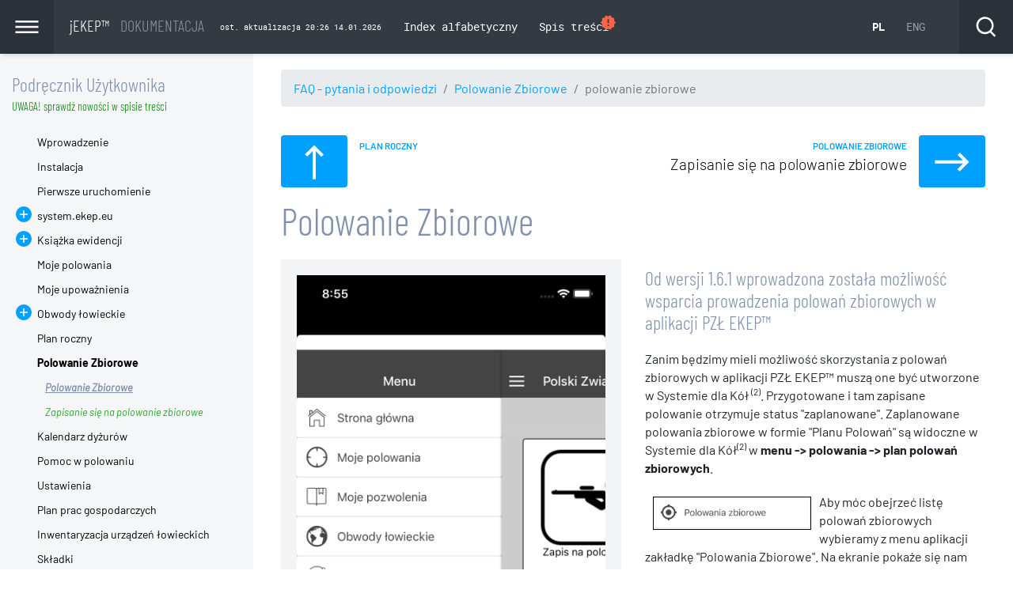

--- FILE ---
content_type: text/html;charset=UTF-8
request_url: https://ekep.eu/palio/html.run?_Instance=ekep&_PageID=178&_sideBarHider=show&_C=C_MANUAL.C_COLLECTIVE_HUNTING&_rC=C_MANUAL&_rRC=C_MANUAL.C_FAQ&_rRRC=&_Lang=pl&_RowID=36&_CheckSum=-190255600
body_size: 10542
content:
<!DOCTYPE html>
<html>










































<style>
.sv_font { font-family:tahoma; font-size:8pt; }
.sv_head { font-family:tahoma; font-size:8pt; font-weight:bold; text-align:right; }
.sv_info { font-family:tahoma; font-size:8pt; font-weight:bold; color:#0000CC; }
.sv_error { font-family:tahoma; font-size:8pt; font-weight:bold; color:#CC0000; }
.sv_bar { background-color:#cc0000; border:1px solid black; }
#stats_type { font-family:tahoma; font-size:8pt; width:450px; }
#stats_year_from { font-family:tahoma; font-size:8pt; width:150px; }
#stats_month_from { font-family:tahoma; font-size:8pt; width:150px; }
#stats_day_from { font-family:tahoma; font-size:8pt; width:150px; }
#stats_year_to { font-family:tahoma; font-size:8pt; width:150px; }
#stats_month_to { font-family:tahoma; font-size:8pt; width:150px; }
#stats_day_to { font-family:tahoma; font-size:8pt; width:150px; }
#set_today { font-family:tahoma; font-size:8pt; width:50px; }
#set_yesterday { font-family:tahoma; font-size:8pt; width:70px; }
#set_current_month { font-family:tahoma; font-size:8pt; width:120px; }
#set_last_month { font-family:tahoma; font-size:8pt; width:110px; }
#set_current_year { font-family:tahoma; font-size:8pt; width:100px; }
#show_statistics { font-family:tahoma; font-size:8pt; width:450px; }
</style>















































































































































































































<head>
<meta charset="utf-8">
<meta name="viewport" content="width=device-width, initial-scale=1.0">
<meta http-equiv="X-UA-Compatible" content="IE=edge">
<title>jPALIO© 1998-2026 TORN™ designed - Agile technology for the next programmer's generations</title>
<!-- All Favicons -->
<link rel="apple-touch-icon-precomposed" sizes="57x57" href="/palio/html.media?_Instance=ekep&amp;_Option=Palio&amp;_ID=451&amp;_lu=1524607200000&amp;_CheckSum=1458436919" />
<link rel="apple-touch-icon-precomposed" sizes="114x114" href="/palio/html.media?_Instance=ekep&amp;_Option=Palio&amp;_ID=455&amp;_lu=1524607200000&amp;_CheckSum=-1433330629" />
<link rel="apple-touch-icon-precomposed" sizes="72x72" href="/palio/html.media?_Instance=ekep&amp;_Option=Palio&amp;_ID=450&amp;_lu=1524607200000&amp;_CheckSum=1107636982" />
<link rel="apple-touch-icon-precomposed" sizes="144x144" href="/palio/html.media?_Instance=ekep&amp;_Option=Palio&amp;_ID=453&amp;_lu=1524607200000&amp;_CheckSum=-2134930503" />
<link rel="apple-touch-icon-precomposed" sizes="120x120" href="/palio/html.media?_Instance=ekep&amp;_Option=Palio&amp;_ID=454&amp;_lu=1524607200000&amp;_CheckSum=-1784130566" />
<link rel="apple-touch-icon-precomposed" sizes="152x152" href="/palio/html.media?_Instance=ekep&amp;_Option=Palio&amp;_ID=452&amp;_lu=1524607200000&amp;_CheckSum=1809236856" />
<link rel="icon" type="image/png" href="/palio/html.media?_Instance=ekep&amp;_Option=Palio&amp;_ID=505&amp;_lu=1731884400000&amp;_CheckSum=851181688" sizes="32x32" />
<link rel="icon" type="image/png" href="/palio/html.media?_Instance=ekep&amp;_Option=Palio&amp;_ID=505&amp;_lu=1731884400000&amp;_CheckSum=851181688" sizes="16x16" />
<meta name="application-name" content="jPALIO© 1998-2026 TORN™ "/>
<meta name="msapplication-TileColor" content="#FFFFFF" />
<meta name="msapplication-TileImage" content="/palio/html.media?_Instance=ekep&amp;_Option=Palio&amp;_ID=446&amp;_lu=1524607200000&amp;_CheckSum=927573149" />
<meta name="application-name" content="PZŁ Exchange"/>
<meta name="twitter:card" content="summary">
<meta name="twitter:title" content="dziczyzna - sprzedaź bezpośrednia mięsa">
<meta name="twitter:description" content="dziczyzna - sprzedaź bezpośrednia mięso bezpośrednio od myśliwych">
<meta name="twitter:image:src" content="https://ekep.eu/palio/html.wmedia?_Instance=ekep&_Connector=data&_ID=536&_CheckSum=1953898397">
<meta property="og:title" content="dziczyzna - sprzedaź bezpośrednia mięsa">
<meta property="og:description" content="dziczyzna - sprzedaź bezpośrednia mięso bezpośrednio od myśliwych">
<meta property="og:type" content="article">
<meta property="og:image" content="https://ekep.eu/palio/html.wmedia?_Instance=ekep&_Connector=data&_ID=536&_CheckSum=1953898397">
<meta name="article:section" content="dziczyzna - sprzedaź bezpośrednia">
<meta name="article:published_time" content="29.11.2021">
<meta name="article:author" content="PZŁ">
<meta name="article:tag" content="dziczyzna - sprzedaź bezpośrednia mięsa">
<meta name="title" content="dziczyzna - sprzedaź bezpośrednia mięsa">
<meta name="description" content="dziczyzna - sprzedaź bezpośrednia mięso bezpośrednio od myśliwych">
<!-- Bootstrap CSS -->
<link rel="stylesheet" href="/palio/html.run?_Instance=ekep&amp;_PageID=199&amp;_CheckSum=-331756535">
<!-- Bootstrap CSS CUSTOM -->
<link rel="stylesheet" href="/palio/html.run?_Instance=ekep&amp;_PageID=198&amp;_CheckSum=1475697928">
<!-- Our Custom CSS -->

<!-- Custom fonts -->
<link rel="stylesheet" href="/palio/html.run?_Instance=ekep&amp;_PageID=196&amp;_CheckSum=795639558">
<!-- Scrollbar Custom CSS -->
<link rel="stylesheet" href="/palio/html.run?_Instance=ekep&amp;_PageID=195&amp;_CheckSum=-1691873275">
<!-- Sort Tables CSS -->
<link rel="stylesheet" href="/palio/html.run?_Instance=ekep&amp;_PageID=189&amp;_CheckSum=-135243030">

<!-- Our Custom CSS MANUAL-->
<!-- Custom colors MANUAL -->
<link rel="stylesheet" href="/palio/html.run?_Instance=ekep&amp;_PageID=177&amp;_CheckSum=-618787895">
<link rel="stylesheet" href="/palio/html.run?_Instance=ekep&amp;_PageID=180&amp;_CheckSum=-1048022047">
<link rel="stylesheet" href="/palio/html.run?_Instance=ekep&amp;_PageID=181&amp;_CheckSum=1439490786">
<link rel="stylesheet" href="/palio/html.run?_Instance=ekep&amp;_PageID=176&amp;_CheckSum=1188666568">
<link rel="stylesheet" href="/palio/html.run?_Instance=ekep&amp;_PageID=179&amp;_CheckSum=61270475">
<!-- Scrollbar Custom MANUAL CSS -->
</head>
<body>
<!-- NAVBAR --------------------------------------------- -->











<nav class="navbar navbar-expand-md navbar-bg">
<button type="button" id="sidebarCollapse" class="navbar-btn">
<img src="/palio/html.media?_Instance=ekep&amp;_Option=Palio&amp;_ID=431&amp;_lu=1524607200000&amp;_CheckSum=1183677305" alt="" />
</button>
<a class="navbar-brand-manual" href="http://ekep.eu">jEKEP™ <span>dokumentacja</span></a><div class="actualisationDate">ost. aktualizacja 20:26 14.01.2026</div>
<button class="navbar-toggler" type="button" data-toggle="collapse" data-target="#navbarCollapse" aria-controls="navbarCollapse" aria-expanded="false" aria-label="Toggle navigation">
<span class="navbar-toggler-icon"><img src="/palio/html.media?_Instance=ekep&amp;_Option=Palio&amp;_ID=430&amp;_lu=1524607200000&amp;_CheckSum=832877368" alt="" /></span>
</button>
<div class="collapse navbar-collapse navbar-bg" id="navbarCollapse">
<ul class="navbar-nav mr-auto">







<li  class="nav-item" >
<a class="nav-link" style="display:flex;" href="/palio/html.run?_Instance=ekep&amp;_PageID=178&amp;_sideBarHider=show&amp;_C=C_MANUAL.C_INDEX&amp;_rC=C_MANUAL.C_COLLECTIVE_HUNTING&amp;_rRC=C_MANUAL&amp;_Lang=pl&amp;_CheckSum=1137559343">Index alfabetyczny

</a>
</li>

















<li  class="nav-item" >
<a class="nav-link" style="display:flex;" href="/palio/html.run?_Instance=ekep&amp;_PageID=178&amp;_sideBarHider=show&amp;_C=C_MANUAL.C_TOC&amp;_rC=C_MANUAL.C_COLLECTIVE_HUNTING&amp;_rRC=C_MANUAL&amp;_Lang=pl&amp;_CheckSum=910165817">Spis treści

<span class="material-icons" style="color:tomato;font-size:1.5em;margin-left: -0.5em;margin-top: -0.3em;">new_releases</span>

</a>
</li>


</ul>
<ul class="navbar-nav language">
<li class="nav-item  active">
<a class="nav-link" href="/palio/html.run?_Instance=ekep&amp;_PageID=178&amp;_sideBarHider=show&amp;_NewLang=pl&amp;_C=C_MANUAL.C_COLLECTIVE_HUNTING&amp;_rC=C_MANUAL&amp;_rRC=C_MANUAL.C_FAQ&amp;_RowID=36&amp;_A=&amp;_CheckSum=-1335257732">PL</a>
</li>
<li class="nav-item ">
<a class="nav-link" href="/palio/html.run?_Instance=ekep&amp;_PageID=178&amp;_sideBarHider=show&amp;_NewLang=en&amp;_C=C_MANUAL.C_COLLECTIVE_HUNTING&amp;_rC=C_MANUAL&amp;_rRC=C_MANUAL.C_FAQ&amp;_RowID=36&amp;_A=&amp;_CheckSum=-1388831575">ENG</a>
</li>

</ul>
<ul class="navbar-nav navbar-right" style="margin-right:0;">
<li class="nav-item">
<button type="button" data-toggle="modal" data-target="#flipFlop" class="navbar-btn-search">
<img src="/palio/html.media?_Instance=ekep&amp;_Option=Palio&amp;_ID=429&amp;_lu=1524607200000&amp;_CheckSum=1705213346" alt="" />
</button>
</li>
</ul>
</div>
</nav>
<!-- END NAVBAR ----------------------------------------- -->
<!-- SEARCH -->

<div class="modal fade" id="flipFlop" tabindex="-1" role="dialog" aria-labelledby="modalLabel" aria-hidden="true">
<div class="modal-dialog" role="document" style="max-width:100%;">
<div class="modal-content-search">
<button type="button" class="btn btn-primary btn-modal-close" data-dismiss="modal"><img src="/palio/html.media?_Instance=ekep&amp;_Option=Palio&amp;_ID=432&amp;_lu=1524607200000&amp;_CheckSum=1534477242" alt="" width="60px"/></button>
<div class="container">
<div class="row">
<div class="col-lg-12">
<form class="form-search" action="/palio/html.run?_Instance=ekep&amp;_PageID=178&amp;_rRC=C_MANUAL.C_FAQ&amp;_C=C_MANUAL.C_COLLECTIVE_HUNTING&amp;_rC=C_MANUAL&amp;_Lang=pl&amp;_CheckSum=949587153" method="post">
<input class="form-control-search" type="search" placeholder="Wyszukaj...." aria-label="Wyszukaj..." name="searchString">
<button class="btn btn-secondary btn-block-search" type="submit">
<img src="/palio/html.media?_Instance=ekep&amp;_Option=Palio&amp;_ID=429&amp;_lu=1524607200000&amp;_CheckSum=1705213346" alt="" width="80px"/>
</button>
</form>
</div>
</div>
</div>
</div>
</div>
</div>
<!-- END SEARCH -->
<!-- WRAPPER -------------------------------------------- -->


























































































































































































<div id="wrapper-manual">
<!-- content wrapper -->
<div class="content-wrapper-manual">
<div class="container">

<!-- breadcrumbs -->


  










<div class="row">
<div class="col-lg-12">
<nav aria-label="breadcrumb">
<ol class="breadcrumb">

 <li class="breadcrumb-item"><a href="#">FAQ - pytania i odpowiedzi</a></li>


<li class="breadcrumb-item"><a href="#">Polowanie Zbiorowe</a></li>
<li class="breadcrumb-item active" aria-current="page">polowanie zbiorowe</li>

</ol>
</nav>
</div>
</div>


<!-- end breadcrumbs -->
<!-- section navigate -->



<div class="row">




<div class="col-lg-6 col-md-6 col-sm-6">
<a href="/palio/html.run?_Instance=ekep&amp;_PageID=178&amp;_sideBarHider=show&amp;_C=C_MANUAL.C_HUNTING_YEAR_LICENCE&amp;_rC=C_MANUAL&amp;_rRC=C_MANUAL.C_FAQ&amp;_rRRC=&amp;_Lang=pl&amp;_CheckSum=-316246142" class="navigate-section previous-sec" title="Plan roczny">
<div class="previous-btn btn-primary">
<img src="/palio/html.media?_Instance=ekep&amp;_Option=Palio&amp;_ID=433&amp;_lu=1524607200000&amp;_CheckSum=1885277179" width="44px" height="24px" style="transform: rotate(90deg);"/>

</div>
<div class="previous-title">
<span>Plan roczny</span>
<p></p>
</div>
</a>
</div>









<div class="col-lg-6 col-md-6 col-sm-6">
<a href="/palio/html.run?_Instance=ekep&amp;_PageID=178&amp;_sideBarHider=show&amp;_C=C_MANUAL.C_COLLECTIVE_HUNTING&amp;_rC=C_MANUAL&amp;_rRC=C_MANUAL.C_FAQ&amp;_rRRC=&amp;_Lang=pl&amp;_RowID=37&amp;_CheckSum=-1997710063" class="navigate-section next-sec" title="Zapisanie się na polowanie zbiorowe">
<div class="next-title">
<span>Polowanie Zbiorowe</span>
<p>Zapisanie się na polowanie zbiorowe</p>
</div>
<div class="next-btn btn-primary"><img src="/palio/html.media?_Instance=ekep&amp;_Option=Palio&amp;_ID=404&amp;_lu=1528581600000&amp;_CheckSum=657872648" width="44px" height="24px"/></div>
</a>
</div>


</div>
<!-- end section navigate -->





 

  

















<h2>Polowanie Zbiorowe</h2>








































<p></p>
<div class="row">







<div class="col-lg-6" >

<div style="background:#f3f4f6; width:100%;  padding:20px; text-transform:uppercase;" onMouseOver="this.style.background='#ebecee'" onMouseOut="this.style.background='#f3f4f6'"><span data-toggle="modal" data-target="#galeryModal"><img src="/palio/html.wmedia?_Instance=ekep&amp;_Connector=data&amp;_Thumb=true&amp;_ID=906&amp;_CheckSum=810233467" border="0" width="100%" style="margin:auto;"/></span></div>

<div class="description">Polowania zbiorowe dostępne są z menu głownego aplikacji PZŁ EKEP™</div>
</div>


<div class="col-lg-6" >
<h4>Od wersji 1.6.1 wprowadzona została możliwość wsparcia prowadzenia polowań zbiorowych w aplikacji PZŁ EKEP™</h4>
<p><p>Zanim będzimy mieli możliwość skorzystania z polowań zbiorowych w aplikacji PZŁ EKEP™ muszą one być utworzone w Systemie dla Kół <sup>(2)</sup>. Przygotowane i tam zapisane polowanie otrzymuje status "zaplanowane". Zaplanowane polowania zbiorowe w formie "Planu Polowań" są widoczne w Systemie dla Kół<sup>(2)</sup> w<strong> menu -&gt; polowania -&gt; plan polowań zbiorowych</strong>. </p>
<p><img style="border: 1px solid black; margin-top: 5px; margin-bottom: 5px; margin-left: 10px; margin-right: 10px; float: left;" src="/palio/html.wmedia?_Instance=ekep&amp;_Connector=data&amp;_ID=209&amp;_CheckSum=-1783037696" alt="" width="200">Aby móc obejrzeć listę polowań zbiorowych wybieramy z menu aplikacji zakładkę "Polowania Zbiorowe". Na ekranie pokaże się nam lista polowań zbiorowych. Wybranie dowolnego z nich przenosi nas do strony z informacjami szczegółowymi na temat tego konkretnego polowania zbiorowego.</p>
<p>Z poziomu aplikacji, wchodząc w opis polowania możemy oprócz zapoznania się ze szczegółami zapisać się na nie, lub się z niego wypisać.</p>
<p>Gotowa do wydrukowana dokumentacja polowania, a w niej lista myślwych zapisanych na polowanie, planowanej zwierzyny do pozyskania oraz lista naganki są automatycznie tworzone w Systemie dla Kół<sup>(2)</sup>.</p>
<p> </p></p>











<a href="/palio/html.wmedia?_Instance=ekep&amp;_Connector=data&amp;_ID=208&amp;_CheckSum=24416767" class="download" target="_pdfFiles">Dokumentacja polowania zbiorowego 9/18 <span>(5.1 KB application/pdf)</span></a>










<a href="/palio/html.wmedia?_Instance=ekep&amp;_Connector=data&amp;_ID=218&amp;_CheckSum=-172096738" class="download" target="_pdfFiles">Plan polowań w sezonie <span>(12.8 KB application/pdf)</span></a>


<br>

</div>

</div>

<div class="textContent">






<style>
.clear {
clear:both;
}
.noTitle {
float: left;
margin: 5px;
width: 200px;
height:200px;
background: #f4f7ff;
background: #f3f4f6;

}
.Title {
float: left;
margin: 5px;
width: 200px;
height:200px;
background: #f4f7ff;
background: #f3f4f6;

}
.Title:hover{

opacity: 0.5;
transition: .2s opacity ease-in-out;
transition-property: opacity;
transition-duration: 0.2s;
transition-timing-function: ease-in-out;
transition-delay: 0s;
}
.noTitle:hover{

opacity: 0.5;
transition: .2s opacity ease-in-out;
transition-property: opacity;
transition-duration: 0.2s;
transition-timing-function: ease-in-out;
transition-delay: 0s;
}
.btn-container{
background-color: #00ff00;
}
.gallery .modal-dialog {
max-width: 40%;
}
@media only screen and (max-width: 600px) {
.gallery .btn-container .Title {
margin: 2px;

width: 120px;
}
.gallery .btn-container .Title img {
max-width: 80%;
}
.gallery .modal-dialog {
max-width: 100%;
}
}
@media screen and (max-width: 1024px) and (min-width: 601px) {
.gallery .btn-container .Title {
margin: 3px;

width: 160px;
}
.gallery .btn-container .Title img {
max-width: 80%;
}
.gallery .modal-dialog {
max-width: 70%;
}
}

</style>
















<div class="gallery">












<div class="btn-container">
<button type="button" class="btn Title" data-toggle="modal" data-target="#galeryModal_211">

<img src="/palio/html.wmedia?_Instance=ekep&amp;_Connector=data&amp;_Thumb=true&amp;_ID=917&amp;_CheckSum=-1193734501" width="55" height="120" alt="" style="border: 1px solid #d5d5d5;box-shadow: 4px 4px 2px #888888;">
</button>
</div>
<!-- Modal -->
<div class="modal fade" id="galeryModal_211" tabindex="-1" role="dialog" aria-labelledby="exampleModalLabel" aria-hidden="true">
<div class="modal-dialog modal-dialog-centered" role="document">
<div class="modal-content">
<div class="modal-header">
<h5 class="modal-title" id="galeryModalLabel_211">Lista polowań zbiorowych</h5>
<button type="button" class="close" data-dismiss="modal" aria-label="Close">
<span aria-hidden="true">&times;</span>
</button>
</div>
<div class="modal-body">
<img class="mySlides" src="/palio/html.wmedia?_Instance=ekep&amp;_Connector=data&amp;_ID=211&amp;_CheckSum=-404817385" border="0" width="100%"/>
</div>
<div class="modal-footer">
<button type="button" class="btn btn-light" data-dismiss="modal">zamknij</button>




</div>
</div>
</div>
</div>













<div class="btn-container">
<button type="button" class="btn Title" data-toggle="modal" data-target="#galeryModal_212">

<img src="/palio/html.wmedia?_Instance=ekep&amp;_Connector=data&amp;_Thumb=true&amp;_ID=922&amp;_CheckSum=-942910283" width="55" height="120" alt="" style="border: 1px solid #d5d5d5;box-shadow: 4px 4px 2px #888888;">
</button>
</div>
<!-- Modal -->
<div class="modal fade" id="galeryModal_212" tabindex="-1" role="dialog" aria-labelledby="exampleModalLabel" aria-hidden="true">
<div class="modal-dialog modal-dialog-centered" role="document">
<div class="modal-content">
<div class="modal-header">
<h5 class="modal-title" id="galeryModalLabel_212">Szczegóły polowania zbiorowego</h5>
<button type="button" class="close" data-dismiss="modal" aria-label="Close">
<span aria-hidden="true">&times;</span>
</button>
</div>
<div class="modal-body">
<img class="mySlides" src="/palio/html.wmedia?_Instance=ekep&amp;_Connector=data&amp;_ID=212&amp;_CheckSum=2082695448" border="0" width="100%"/>
</div>
<div class="modal-footer">
<button type="button" class="btn btn-light" data-dismiss="modal">zamknij</button>




</div>
</div>
</div>
</div>













<div class="btn-container">
<button type="button" class="btn Title" data-toggle="modal" data-target="#galeryModal_213">

<img src="/palio/html.wmedia?_Instance=ekep&amp;_Connector=data&amp;_Thumb=true&amp;_ID=927&amp;_CheckSum=-1390248006" width="55" height="120" alt="" style="border: 1px solid #d5d5d5;box-shadow: 4px 4px 2px #888888;">
</button>
</div>
<!-- Modal -->
<div class="modal fade" id="galeryModal_213" tabindex="-1" role="dialog" aria-labelledby="exampleModalLabel" aria-hidden="true">
<div class="modal-dialog modal-dialog-centered" role="document">
<div class="modal-content">
<div class="modal-header">
<h5 class="modal-title" id="galeryModalLabel_213">Szczegóły polowania zbiorowego z możliwością wypisania się z polowania</h5>
<button type="button" class="close" data-dismiss="modal" aria-label="Close">
<span aria-hidden="true">&times;</span>
</button>
</div>
<div class="modal-body">
<img class="mySlides" src="/palio/html.wmedia?_Instance=ekep&amp;_Connector=data&amp;_ID=213&amp;_CheckSum=275240985" border="0" width="100%"/>
</div>
<div class="modal-footer">
<button type="button" class="btn btn-light" data-dismiss="modal">zamknij</button>




</div>
</div>
</div>
</div>













<div class="btn-container">
<button type="button" class="btn Title" data-toggle="modal" data-target="#galeryModal_215">

<img src="/palio/html.wmedia?_Instance=ekep&amp;_Connector=data&amp;_Thumb=true&amp;_ID=937&amp;_CheckSum=-1586761511" width="55" height="120" alt="" style="border: 1px solid #d5d5d5;box-shadow: 4px 4px 2px #888888;">
</button>
</div>
<!-- Modal -->
<div class="modal fade" id="galeryModal_215" tabindex="-1" role="dialog" aria-labelledby="exampleModalLabel" aria-hidden="true">
<div class="modal-dialog modal-dialog-centered" role="document">
<div class="modal-content">
<div class="modal-header">
<h5 class="modal-title" id="galeryModalLabel_215">Szczegóły polowania zbiorowego z możliwością wpisania się na polowanie</h5>
<button type="button" class="close" data-dismiss="modal" aria-label="Close">
<span aria-hidden="true">&times;</span>
</button>
</div>
<div class="modal-body">
<img class="mySlides" src="/palio/html.wmedia?_Instance=ekep&amp;_Connector=data&amp;_ID=215&amp;_CheckSum=955299355" border="0" width="100%"/>
</div>
<div class="modal-footer">
<button type="button" class="btn btn-light" data-dismiss="modal">zamknij</button>




</div>
</div>
</div>
</div>













<div class="btn-container">
<button type="button" class="btn Title" data-toggle="modal" data-target="#galeryModal_219">

<img src="/palio/html.wmedia?_Instance=ekep&amp;_Connector=data&amp;_Thumb=true&amp;_ID=942&amp;_CheckSum=-1335937293" width="115" height="120" alt="" style="border: 1px solid #d5d5d5;box-shadow: 4px 4px 2px #888888;">
</button>
</div>
<!-- Modal -->
<div class="modal fade" id="galeryModal_219" tabindex="-1" role="dialog" aria-labelledby="exampleModalLabel" aria-hidden="true">
<div class="modal-dialog modal-dialog-centered" role="document">
<div class="modal-content">
<div class="modal-header">
<h5 class="modal-title" id="galeryModalLabel_219">Plan polowań zbiorowych</h5>
<button type="button" class="close" data-dismiss="modal" aria-label="Close">
<span aria-hidden="true">&times;</span>
</button>
</div>
<div class="modal-body">
<img class="mySlides" src="/palio/html.wmedia?_Instance=ekep&amp;_Connector=data&amp;_ID=219&amp;_CheckSum=-1979551201" border="0" width="100%"/>
</div>
<div class="modal-footer">
<button type="button" class="btn btn-light" data-dismiss="modal">zamknij</button>




</div>
</div>
</div>
</div>













<div class="btn-container">
<button type="button" class="btn Title" data-toggle="modal" data-target="#galeryModal_224">

<img src="/palio/html.wmedia?_Instance=ekep&amp;_Connector=data&amp;_Thumb=true&amp;_ID=967&amp;_CheckSum=2118665270" width="52" height="120" alt="" style="border: 1px solid #d5d5d5;box-shadow: 4px 4px 2px #888888;">
</button>
</div>
<!-- Modal -->
<div class="modal fade" id="galeryModal_224" tabindex="-1" role="dialog" aria-labelledby="exampleModalLabel" aria-hidden="true">
<div class="modal-dialog modal-dialog-centered" role="document">
<div class="modal-content">
<div class="modal-header">
<h5 class="modal-title" id="galeryModalLabel_224">Planowanie polowania zbiorowego - widok w Systemie dla Kół</h5>
<button type="button" class="close" data-dismiss="modal" aria-label="Close">
<span aria-hidden="true">&times;</span>
</button>
</div>
<div class="modal-body">
<img class="mySlides" src="/palio/html.wmedia?_Instance=ekep&amp;_Connector=data&amp;_ID=224&amp;_CheckSum=-1728726983" border="0" width="100%"/>
</div>
<div class="modal-footer">
<button type="button" class="btn btn-light" data-dismiss="modal">zamknij</button>




</div>
</div>
</div>
</div>


<div class="modal fade" id="galeryModal" tabindex="-1" role="dialog" aria-labelledby="exampleModalLabel" aria-hidden="true">












<div class="modal-dialog modal-dialog-centered" role="document">
<div class="modal-content">
<div class="modal-header">
<h5 class="modal-title" id="galeryModalLabel_211">Lista polowań zbiorowych</h5>
<button type="button" class="close" data-dismiss="modal" aria-label="Close">
<span aria-hidden="true">&times;</span>
</button>
</div>
<div class="modal-body">
<img class="mySlides" src="/palio/html.wmedia?_Instance=ekep&amp;_Connector=data&amp;_ID=211&amp;_CheckSum=-404817385" border="0" width="100%"/>
</div>
<div class="modal-footer">
<button type="button" class="btn btn-light" data-dismiss="modal">zamknij</button>



</div>
</div>
</div>













<div class="modal-dialog modal-dialog-centered" role="document">
<div class="modal-content">
<div class="modal-header">
<h5 class="modal-title" id="galeryModalLabel_212">Szczegóły polowania zbiorowego</h5>
<button type="button" class="close" data-dismiss="modal" aria-label="Close">
<span aria-hidden="true">&times;</span>
</button>
</div>
<div class="modal-body">
<img class="mySlides" src="/palio/html.wmedia?_Instance=ekep&amp;_Connector=data&amp;_ID=212&amp;_CheckSum=2082695448" border="0" width="100%"/>
</div>
<div class="modal-footer">
<button type="button" class="btn btn-light" data-dismiss="modal">zamknij</button>



</div>
</div>
</div>













<div class="modal-dialog modal-dialog-centered" role="document">
<div class="modal-content">
<div class="modal-header">
<h5 class="modal-title" id="galeryModalLabel_213">Szczegóły polowania zbiorowego z możliwością wypisania się z polowania</h5>
<button type="button" class="close" data-dismiss="modal" aria-label="Close">
<span aria-hidden="true">&times;</span>
</button>
</div>
<div class="modal-body">
<img class="mySlides" src="/palio/html.wmedia?_Instance=ekep&amp;_Connector=data&amp;_ID=213&amp;_CheckSum=275240985" border="0" width="100%"/>
</div>
<div class="modal-footer">
<button type="button" class="btn btn-light" data-dismiss="modal">zamknij</button>



</div>
</div>
</div>













<div class="modal-dialog modal-dialog-centered" role="document">
<div class="modal-content">
<div class="modal-header">
<h5 class="modal-title" id="galeryModalLabel_215">Szczegóły polowania zbiorowego z możliwością wpisania się na polowanie</h5>
<button type="button" class="close" data-dismiss="modal" aria-label="Close">
<span aria-hidden="true">&times;</span>
</button>
</div>
<div class="modal-body">
<img class="mySlides" src="/palio/html.wmedia?_Instance=ekep&amp;_Connector=data&amp;_ID=215&amp;_CheckSum=955299355" border="0" width="100%"/>
</div>
<div class="modal-footer">
<button type="button" class="btn btn-light" data-dismiss="modal">zamknij</button>



</div>
</div>
</div>













<div class="modal-dialog modal-dialog-centered" role="document">
<div class="modal-content">
<div class="modal-header">
<h5 class="modal-title" id="galeryModalLabel_219">Plan polowań zbiorowych</h5>
<button type="button" class="close" data-dismiss="modal" aria-label="Close">
<span aria-hidden="true">&times;</span>
</button>
</div>
<div class="modal-body">
<img class="mySlides" src="/palio/html.wmedia?_Instance=ekep&amp;_Connector=data&amp;_ID=219&amp;_CheckSum=-1979551201" border="0" width="100%"/>
</div>
<div class="modal-footer">
<button type="button" class="btn btn-light" data-dismiss="modal">zamknij</button>



</div>
</div>
</div>













<div class="modal-dialog modal-dialog-centered" role="document">
<div class="modal-content">
<div class="modal-header">
<h5 class="modal-title" id="galeryModalLabel_224">Planowanie polowania zbiorowego - widok w Systemie dla Kół</h5>
<button type="button" class="close" data-dismiss="modal" aria-label="Close">
<span aria-hidden="true">&times;</span>
</button>
</div>
<div class="modal-body">
<img class="mySlides" src="/palio/html.wmedia?_Instance=ekep&amp;_Connector=data&amp;_ID=224&amp;_CheckSum=-1728726983" border="0" width="100%"/>
</div>
<div class="modal-footer">
<button type="button" class="btn btn-light" data-dismiss="modal">zamknij</button>



</div>
</div>
</div>


</div>
</div>


<br>
<div class="clear"></div>

<script>
var slideIndex = 1;
function plusDivs(n) {
showDivs(slideIndex += n);
}
function showDivs(n) {
var i;
var x = document.getElementsByClassName("modal-dialog modal-dialog-centered");
if (n > x.length) {slideIndex = 1}
alert('n = ' + n + ' slideIndex = ' + slideIndex + ' x.length = ' + x.length);
if (n < 1) {slideIndex = x.length}
for (i = 0; i < x.length; i++) {
x[i].style.display = "block";
}
x[i].style.display = "none";
x[slideIndex-1].style.display = "block";
}
</script>
</div>

 
<!-- annotations -->






<div class="textContent">








<div class="row">
<div class="col-lg-12">
<div class="annotation">
<p><sup>(2)</sup>  mobilna aplikacja jEKEP™ jest integralną częścią Systemu dla Kół Łowieckich.jEKEP™</p>
<p>Wszystkie dane dotyczące działalności łowieckiej kołą są przechowywane w Systemie jEKEP™. Mobilna aplikacja jEKEP™, która zastąpiła starą aplikację PZŁ EKEP™ podobnie do swojej poprzedniczki pełni wyłącznie rolę przenośnego terminala. <br>Zainteresowane Koła i myśliwi w celu skorzystania z Systemu jEKEP™ mogą sie zarejestrować na stronie <a href="https://system.ekep.eu/palio/html.run?_Instance=ekep&_PageID=3146&_CheckSum=-1452380343" target="_JEKEP">system.ekep.eu</a>.</p>
<p></p>
</div>
</div>
</div>


</div>

<!-- end annotations -->
<!-- section navigate -->




<div class="row">




<div class="col-lg-6 col-md-6 col-sm-6">
<a href="/palio/html.run?_Instance=ekep&amp;_PageID=178&amp;_sideBarHider=show&amp;_C=C_MANUAL.C_HUNTING_YEAR_LICENCE&amp;_rC=C_MANUAL&amp;_rRC=C_MANUAL.C_FAQ&amp;_rRRC=&amp;_Lang=pl&amp;_CheckSum=-316246142" class="navigate-section previous-sec" title="Plan roczny">
<div class="previous-btn btn-primary">
<img src="/palio/html.media?_Instance=ekep&amp;_Option=Palio&amp;_ID=433&amp;_lu=1524607200000&amp;_CheckSum=1885277179" width="44px" height="24px" style="transform: rotate(90deg);"/>

</div>
<div class="previous-title">
<span>Plan roczny</span>
<p></p>
</div>
</a>
</div>









<div class="col-lg-6 col-md-6 col-sm-6">
<a href="/palio/html.run?_Instance=ekep&amp;_PageID=178&amp;_sideBarHider=show&amp;_C=C_MANUAL.C_COLLECTIVE_HUNTING&amp;_rC=C_MANUAL&amp;_rRC=C_MANUAL.C_FAQ&amp;_rRRC=&amp;_Lang=pl&amp;_RowID=37&amp;_CheckSum=-1997710063" class="navigate-section next-sec" title="Zapisanie się na polowanie zbiorowe">
<div class="next-title">
<span>Polowanie Zbiorowe</span>
<p>Zapisanie się na polowanie zbiorowe</p>
</div>
<div class="next-btn btn-primary"><img src="/palio/html.media?_Instance=ekep&amp;_Option=Palio&amp;_ID=404&amp;_lu=1528581600000&amp;_CheckSum=657872648" width="44px" height="24px"/></div>
</a>
</div>


</div>

<!-- end section navigate -->

</div>
<!-- end content wrapper -->
<!-- SIDEBAR -->













<nav id="sidebar-manual">
<h4>Podręcznik Użytkownika <br><span style="font-size:0.6em;color:green;margin:5px auto;display:block;width:100%;ř">UWAGA! sprawdź nowości w spisie treści</span></h4>
<ul id="sidebar-manual-tree" >














  
  


<li>

<a  href="/palio/html.run?_Instance=ekep&amp;_PageID=178&amp;_C=C_MANUAL.C_INTRODUCTION&amp;_rC=C_MANUAL&amp;_rRC=&amp;_Lang=pl&amp;_CheckSum=77628283">Wprowadzenie</a>

</li>

















  
  


<li>

<a  href="/palio/html.run?_Instance=ekep&amp;_PageID=178&amp;_C=C_MANUAL.C_INSTALLATION&amp;_rC=C_MANUAL&amp;_rRC=&amp;_Lang=pl&amp;_CheckSum=-149370469">Instalacja</a>

</li>

















  
  


<li>

<a  href="/palio/html.run?_Instance=ekep&amp;_PageID=178&amp;_C=C_MANUAL.C_1ST_RUN&amp;_rC=C_MANUAL&amp;_rRC=&amp;_Lang=pl&amp;_CheckSum=-39755939">Pierwsze uruchomienie</a>

</li>

















  
  


<li >

<a  href="/palio/html.run?_Instance=ekep&amp;_PageID=178&amp;_C=C_MANUAL.SYSTEM&amp;_rC=C_MANUAL&amp;_rRC=&amp;_Lang=pl&amp;_CheckSum=-1448867308">system.ekep.eu</a>

<ul >















  
  

<li>

<a  href="/palio/html.run?_Instance=ekep&amp;_PageID=178&amp;_C=C_MANUAL.SYSTEM.DLA_LOWCZEGO&amp;_rC=C_MANUAL.SYSTEM&amp;_rRC=C_MANUAL&amp;_Lang=pl&amp;_CheckSum=55112919">Dla Łowczego</a>

<ul >
















 
  

<li >

<a  href="/palio/html.run?_Instance=ekep&amp;_PageID=178&amp;_C=C_MANUAL.SYSTEM.DLA_LOWCZEGO.PLANY_ROCZNE&amp;_rC=C_MANUAL.SYSTEM.DLA_LOWCZEGO&amp;_rRC=C_MANUAL.SYSTEM&amp;_rRRC=C_MANUAL&amp;_Lang=pl&amp;_CheckSum=-294999076">Plany roczne</a>

</li>

















 
  

<li >

<a  href="/palio/html.run?_Instance=ekep&amp;_PageID=178&amp;_C=C_MANUAL.SYSTEM.DLA_LOWCZEGO.ZDARZENIA&amp;_rC=C_MANUAL.SYSTEM.DLA_LOWCZEGO&amp;_rRC=C_MANUAL.SYSTEM&amp;_rRRC=C_MANUAL&amp;_Lang=pl&amp;_CheckSum=-1030609462">Zdarzenia - upadki, wnyki...</a>

</li>




</ul>
</li>
















  
  

<li>

<a  href="/palio/html.run?_Instance=ekep&amp;_PageID=178&amp;_C=C_MANUAL.SYSTEM.DLA_MYSLIWYCH&amp;_rC=C_MANUAL.SYSTEM&amp;_rRC=C_MANUAL&amp;_Lang=pl&amp;_CheckSum=932527502">Dla Myśliwych</a>

</li>

















  
  

<li>

<a  href="/palio/html.run?_Instance=ekep&amp;_PageID=178&amp;_C=C_MANUAL.SYSTEM.DLA_SEKRETARZA&amp;_rC=C_MANUAL.SYSTEM&amp;_rRC=C_MANUAL&amp;_Lang=pl&amp;_CheckSum=1862622649">Dla Sekretarza</a>

</li>

















  
  

<li>

<a  href="/palio/html.run?_Instance=ekep&amp;_PageID=178&amp;_C=C_MANUAL.SYSTEM.DLA_SKARBNIKA&amp;_rC=C_MANUAL.SYSTEM&amp;_rRC=C_MANUAL&amp;_Lang=pl&amp;_CheckSum=-694083153">Dla Skarbnika</a>

<ul >
















 
  

<li >

<a  href="/palio/html.run?_Instance=ekep&amp;_PageID=178&amp;_C=C_MANUAL.SYSTEM.DLA_SKARBNIKA.ROZLICZANIE_POLOWANIA&amp;_rC=C_MANUAL.SYSTEM.DLA_SKARBNIKA&amp;_rRC=C_MANUAL.SYSTEM&amp;_rRRC=C_MANUAL&amp;_Lang=pl&amp;_CheckSum=994137763">Rozliczenie finansowe polowania</a>

</li>

















 
  

<li >

<a  href="/palio/html.run?_Instance=ekep&amp;_PageID=178&amp;_C=C_MANUAL.SYSTEM.DLA_SKARBNIKA.WPLATY&amp;_rC=C_MANUAL.SYSTEM.DLA_SKARBNIKA&amp;_rRC=C_MANUAL.SYSTEM&amp;_rRRC=C_MANUAL&amp;_Lang=pl&amp;_CheckSum=1941232509">Wpłaty</a>

</li>




</ul>
</li>



</ul>
</li>
















  
  


<li >

<a  href="/palio/html.run?_Instance=ekep&amp;_PageID=178&amp;_C=C_MANUAL.C_EKEP&amp;_rC=C_MANUAL&amp;_rRC=&amp;_Lang=pl&amp;_CheckSum=1949080114">Książka ewidencji</a>

<ul >















  
  

<li>

<a  href="/palio/html.run?_Instance=ekep&amp;_PageID=178&amp;_C=C_MANUAL.C_EKEP.C_GAME_REGISTRATION&amp;_rC=C_MANUAL.C_EKEP&amp;_rRC=C_MANUAL&amp;_Lang=pl&amp;_CheckSum=-944675731">Zapis na polowanie</a>

</li>

















  
  

<li>

<a  href="/palio/html.run?_Instance=ekep&amp;_PageID=178&amp;_C=C_MANUAL.C_EKEP.C_WILD_GAME_SHOOTING&amp;_rC=C_MANUAL.C_EKEP&amp;_rRC=C_MANUAL&amp;_Lang=pl&amp;_CheckSum=-1687206008">Pozyskanie tuszy</a>

</li>

















  
  

<li>

<a  href="/palio/html.run?_Instance=ekep&amp;_PageID=178&amp;_C=C_MANUAL.C_EKEP.C_GAME_CLOSING&amp;_rC=C_MANUAL.C_EKEP&amp;_rRC=C_MANUAL&amp;_Lang=pl&amp;_CheckSum=-130181125">Zakończenie/wykreślenie polowania</a>

</li>

















  
  

<li>

<a  href="/palio/html.run?_Instance=ekep&amp;_PageID=178&amp;_C=C_MANUAL.C_EKEP.C_ACTUAL_GAMES&amp;_rC=C_MANUAL.C_EKEP&amp;_rRC=C_MANUAL&amp;_Lang=pl&amp;_CheckSum=1499444115">Aktualne polowania</a>

</li>




</ul>
</li>
















  
  


<li>

<a  href="/palio/html.run?_Instance=ekep&amp;_PageID=178&amp;_C=C_MANUAL.C_MY_GAMES&amp;_rC=C_MANUAL&amp;_rRC=&amp;_Lang=pl&amp;_CheckSum=1335951919">Moje polowania</a>

</li>

















  
  


<li>

<a  href="/palio/html.run?_Instance=ekep&amp;_PageID=178&amp;_C=C_MANUAL.C_MY_PERMISSIONS&amp;_rC=C_MANUAL&amp;_rRC=&amp;_Lang=pl&amp;_CheckSum=-1229267086">Moje upoważnienia</a>

</li>

















  
  


<li >

<a  href="/palio/html.run?_Instance=ekep&amp;_PageID=178&amp;_C=C_MANUAL.C_HUNTING_DISTRICTS&amp;_rC=C_MANUAL&amp;_rRC=&amp;_Lang=pl&amp;_CheckSum=752471348">Obwody łowieckie</a>

<ul >















  
  

<li>

<a  href="/palio/html.run?_Instance=ekep&amp;_PageID=178&amp;_C=C_MANUAL.C_HUNTING_DISTRICTS.C_MAP&amp;_rC=C_MANUAL.C_HUNTING_DISTRICTS&amp;_rRC=C_MANUAL&amp;_Lang=pl&amp;_CheckSum=-522232583">Mapa obwodu</a>

</li>

















  
  

<li>

<a  href="/palio/html.run?_Instance=ekep&amp;_PageID=178&amp;_C=C_MANUAL.C_HUNTING_DISTRICTS.C_SELECT_DISTRICT&amp;_rC=C_MANUAL.C_HUNTING_DISTRICTS&amp;_rRC=C_MANUAL&amp;_Lang=pl&amp;_CheckSum=-1528114002">Wybór obwodu</a>

</li>

















  
  

<li>

<a  href="/palio/html.run?_Instance=ekep&amp;_PageID=178&amp;_C=C_MANUAL.C_HUNTING_DISTRICTS.C_DISTRICT_DETAILS&amp;_rC=C_MANUAL.C_HUNTING_DISTRICTS&amp;_rRC=C_MANUAL&amp;_Lang=pl&amp;_CheckSum=-1174535238">Rewiry polowań, urządzenia łowieckie</a>

</li>

















  
  

<li>

<a  href="/palio/html.run?_Instance=ekep&amp;_PageID=178&amp;_C=C_MANUAL.C_HUNTING_DISTRICTS.C_CAR_LOCALIZATION&amp;_rC=C_MANUAL.C_HUNTING_DISTRICTS&amp;_rRC=C_MANUAL&amp;_Lang=pl&amp;_CheckSum=-797759987">Zapis/odczyt pozycji samochodu</a>

</li>

















  
  

<li>

<a  href="/palio/html.run?_Instance=ekep&amp;_PageID=178&amp;_C=C_MANUAL.C_HUNTING_DISTRICTS.C_MY_LOCALIZATION&amp;_rC=C_MANUAL.C_HUNTING_DISTRICTS&amp;_rRC=C_MANUAL&amp;_Lang=pl&amp;_CheckSum=481012489">Zapis/odczyt mojej lokalizacji</a>

</li>

















  
  

<li>

<a  href="/palio/html.run?_Instance=ekep&amp;_PageID=178&amp;_C=C_MANUAL.C_HUNTING_DISTRICTS.C_DONGLE&amp;_rC=C_MANUAL.C_HUNTING_DISTRICTS&amp;_rRC=C_MANUAL&amp;_Lang=pl&amp;_CheckSum=-1649450298">Monitoring i Lokalizacja GPS pojazdu</a>

</li>




</ul>
</li>
















  
  


<li>

<a  href="/palio/html.run?_Instance=ekep&amp;_PageID=178&amp;_C=C_MANUAL.C_HUNTING_YEAR_LICENCE&amp;_rC=C_MANUAL&amp;_rRC=&amp;_Lang=pl&amp;_CheckSum=-1174953088">Plan roczny</a>

</li>

















  
 


<li>

<a class="active" href="/palio/html.run?_Instance=ekep&amp;_PageID=178&amp;_C=C_MANUAL.C_COLLECTIVE_HUNTING&amp;_rC=C_MANUAL&amp;_rRC=&amp;_Lang=pl&amp;_CheckSum=-1316961761">Polowanie Zbiorowe</a>

</li>




   
<li >
<a style="color:#8190ad;font-size:0.8em;font-style:italic;font-weight:bold;text-decoration:underline;;margin-left: 10px;" href="/palio/html.run?_Instance=ekep&amp;_PageID=178&amp;_sideBarHider=show&amp;_C=C_MANUAL.C_COLLECTIVE_HUNTING&amp;_rC=C_MANUAL&amp;_rRC=C_MANUAL.C_FAQ&amp;_rRRC=&amp;_Lang=pl&amp;_RowID=36&amp;_CheckSum=-190255600">Polowanie Zbiorowe</a>
</li>


   
<li >
<a style="color:#22aa22;;font-size:0.8em;font-style:italic;;margin-left: 10px;" href="/palio/html.run?_Instance=ekep&amp;_PageID=178&amp;_sideBarHider=show&amp;_C=C_MANUAL.C_COLLECTIVE_HUNTING&amp;_rC=C_MANUAL&amp;_rRC=C_MANUAL.C_FAQ&amp;_rRRC=&amp;_Lang=pl&amp;_RowID=37&amp;_CheckSum=-1997710063">Zapisanie się na polowanie zbiorowe</a>
</li>



















  
  


<li>

<a  href="/palio/html.run?_Instance=ekep&amp;_PageID=178&amp;_C=C_MANUAL.C_SHIFT_CALENDAR&amp;_rC=C_MANUAL&amp;_rRC=&amp;_Lang=pl&amp;_CheckSum=-1078015076">Kalendarz dyżurów</a>

</li>

















  
  


<li>

<a  href="/palio/html.run?_Instance=ekep&amp;_PageID=178&amp;_C=C_MANUAL.C_COLLEAGUE_HELP&amp;_rC=C_MANUAL&amp;_rRC=&amp;_Lang=pl&amp;_CheckSum=-697045230">Pomoc w polowaniu</a>

</li>

















  
  


<li>

<a  href="/palio/html.run?_Instance=ekep&amp;_PageID=178&amp;_C=C_MANUAL.C_SETTINGS&amp;_rC=C_MANUAL&amp;_rRC=&amp;_Lang=pl&amp;_CheckSum=-1094706684">Ustawienia</a>

</li>

















  
  


<li>

<a  href="/palio/html.run?_Instance=ekep&amp;_PageID=178&amp;_C=C_MANUAL.C_ACTIVITY_PLAN&amp;_rC=C_MANUAL&amp;_rRC=&amp;_Lang=pl&amp;_CheckSum=807039352">Plan prac gospodarczych</a>

</li>

















  
  


<li>

<a  href="/palio/html.run?_Instance=ekep&amp;_PageID=178&amp;_C=C_MANUAL.C_INVENTORY&amp;_rC=C_MANUAL&amp;_rRC=&amp;_Lang=pl&amp;_CheckSum=-1195274789">Inwentaryzacja urządzeń łowieckich</a>

</li>

















  
  


<li>

<a  href="/palio/html.run?_Instance=ekep&amp;_PageID=178&amp;_C=C_MANUAL.C_PAYMENTS&amp;_rC=C_MANUAL&amp;_rRC=&amp;_Lang=pl&amp;_CheckSum=1240822030">Składki</a>

</li>

















  
  


<li >

<a  href="/palio/html.run?_Instance=ekep&amp;_PageID=178&amp;_C=C_MANUAL.C_PZL_EXCHANGE&amp;_rC=C_MANUAL&amp;_rRC=&amp;_Lang=pl&amp;_CheckSum=-192222815">PZŁ Exchange™</a>

<ul >















  
  

<li>

<a  href="/palio/html.run?_Instance=ekep&amp;_PageID=178&amp;_C=C_MANUAL.C_PZL_EXCHANGE.C_DIRECT_SALE&amp;_rC=C_MANUAL.C_PZL_EXCHANGE&amp;_rRC=C_MANUAL&amp;_Lang=pl&amp;_CheckSum=664688696">Sprzedaż Bezpośrednia</a>

</li>

















  
  

<li>

<a  href="/palio/html.run?_Instance=ekep&amp;_PageID=178&amp;_C=C_MANUAL.C_PZL_EXCHANGE.C_EKEP_APPLICATION&amp;_rC=C_MANUAL.C_PZL_EXCHANGE&amp;_rRC=C_MANUAL&amp;_Lang=pl&amp;_CheckSum=-2071690335">Wnioski o dostęp do jEKEP™ i PZŁ EKEP™</a>

</li>

















  
  

<li>

<a  href="/palio/html.run?_Instance=ekep&amp;_PageID=178&amp;_C=C_MANUAL.C_PZL_EXCHANGE.C_DETRIMENT_APPLICATION&amp;_rC=C_MANUAL.C_PZL_EXCHANGE&amp;_rRC=C_MANUAL&amp;_Lang=pl&amp;_CheckSum=-1283402980">Szkody łowieckie</a>

</li>

















  
  

<li>

<a  href="/palio/html.run?_Instance=ekep&amp;_PageID=178&amp;_C=C_MANUAL.C_PZL_EXCHANGE.CYNOLOGY&amp;_rC=C_MANUAL.C_PZL_EXCHANGE&amp;_rRC=C_MANUAL&amp;_Lang=pl&amp;_CheckSum=1713601267">Kynologia</a>

</li>




</ul>
</li>
















  
 


<li >

<a  href="/palio/html.run?_Instance=ekep&amp;_PageID=178&amp;_C=C_MANUAL.C_FAQ&amp;_rC=C_MANUAL&amp;_rRC=&amp;_Lang=pl&amp;_CheckSum=1669584597">FAQ - pytania i odpowiedzi</a>

<ul style="display:none;">















  
  

<li>

<a  href="/palio/html.run?_Instance=ekep&amp;_PageID=178&amp;_C=C_MANUAL.C_FAQ.C_QA&amp;_rC=C_MANUAL.C_FAQ&amp;_rRC=C_MANUAL&amp;_Lang=pl&amp;_CheckSum=1614206615">Dla rozpoczynających pracę</a>

</li>

















  
  

<li>

<a  href="/palio/html.run?_Instance=ekep&amp;_PageID=178&amp;_C=C_MANUAL.C_FAQ.C_FOR_USERS&amp;_rC=C_MANUAL.C_FAQ&amp;_rRC=C_MANUAL&amp;_Lang=pl&amp;_CheckSum=1757574511">Dla użytkowników</a>

</li>




</ul>
</li>



</ul>
</nav>

<!-- END SIDEBAR -->
</div>
<!-- end content wrapper -->








<footer>


<style>
.hide {
display: none;
margin-left: auto;
margin-top: -70em;
background-color: #f3f4f6;
padding: 1em;
box-shadow: #5cb85c 10px 10px 10px;
}
.myDIV:hover + .hide {


}
.myDIV:hover {
cursor: pointer;
}
</style>
<script>
function myFunction() {
var x = document.getElementById("policy");
if (x.style.display === "none") {
x.style.display = "block";
} else {
x.style.display = "none";
}
}
</script>
<!-- MANUAL FOOTER --------------------------------------- -->
<div class="container">
<div class="footer">
<div class="row">
<div class="col-lg-6 col-md-6 col-sm-12 copy">1998-2026© Copyright by <a href="https://www.torn.com.pl" target="_TORN" style=""><b>TORN Sp. z o.o.</b></a> All rights reserved.</div>
<div class="col-lg-6 col-md-6 col-sm-12 powered"><a href="https://www.jpalio.com" target="_JPALIO" style=""><img alt="" src="/palio/html.media?_Instance=ekep&amp;_Option=Palio&amp;_ID=403&amp;_lu=1528668000000&amp;_CheckSum=-912204009" width="160px" height="auto" /></a></div>
</div>
<div class="row">
<div class="col-lg-6 col-md-6 col-sm-12 contact"><a href="mailto:info@ekep.eu?cc=&bcc=&subject=EKEP.EU&body=">Kontakt na adres info@ekep.eu</a></div>
<div class="col-lg-6 col-md-6 col-sm-12 contact"></div>
<div class="col-lg-6 col-md-6 col-sm-12 policy"><a href="https://ekep.eu/palio/html.run?_Instance=ekep&_PageID=178&_sideBarHider=show&_C=C_PORTAL&_rC=C_MANUAL.C_INTRODUCTION&_rRC=C_MANUAL&_Lang=pl&_CheckSum=-1506635339" target="_PRIVATE_POLICY"><b class="myDIV">polityka prywatności</b><div id="policy" class="hide"><div class="elementor-widget-wrap elementor-element-populated">
<div class="elementor-element elementor-element-134c9080 elementor-widget elementor-widget-text-editor" data-id="134c9080" data-element_type="widget" data-widget_type="text-editor.default">
<div class="elementor-widget-container">
<h1 style="text-align: center;">Polityka Prywatności</h1><p>&nbsp;</p><p style="text-align: justify;">Informujemy Państwa, że od 25 maja 2018 r. stosujemy przepisy Rozporządzenia Parlamentu Europejskiego i Rady (UE) 2016/679 z dnia 27 kwietnia 2016 r. w sprawie ochrony osób fizycznych w związku z przetwarzaniem danych osobowych i w sprawie swobodnego przepływu takich danych oraz uchylenia dyrektywy 95/46/WE (dalej jako „Rozporządzenie”).</p>
<ul><li>1. Administratorem Pani/Pana danych osobowych przekazanych w formularzach na naszych stronach jest TORN Sp.z o. o. z siedzibą w Warszawie przy ul. Joteyki 20 (dalej „Administrator” lub „TORN”).
Z Administratorem można skontaktować się pisząc na wskazany wyżej adres.
</li><li>2. Administrator wyznaczył inspektora ochrony danych, z którym można się skontaktować pisząc na adres e-mail: ochronadanych@ekep.eu. Z inspektorem ochrony danych można się kontaktować we wszystkich sprawach dotyczących
przetwarzania danych osobowych oraz korzystania z praw związanych z przetwarzaniem danych.
</li><li>3. Celem przetwarzania Pani/Pana danych osobowych jest weryfikacja Pani/Pana danych w celu nadania Pani/Panu uprawnień w systemie informatycznym jEKEP™ - system.ekep.eu. Podstawą prawną przetwarzania Pani/Pana danych jest wykonywanie obowiązków prawnych ciążących na Kołach Łowieckich względem Polskiego Związku Łowieckiego, wykonywanie zadań realizowanych w interesie publicznym (w tym obowiązek właściwego zabezpieczenia danych) oraz realizacja prawnie uzasadnionych interesów realizowanych przez TORN&trade;, jakimi są zabezpieczenie systemu informatycznego przed dostępem do systemu osób nieuprawnionych (podstawa art. 6 ust. 1lit.
c, e, f RODO).
</li><li>4. Podanie danych osobowych jest konieczne, brak ich podania może skutkować odmową nadania dostępu
do systemu informatycznego.
</li><li>5. Pani/Pana dane osobowe, będą przetwarzane przez okres członkostwa, aktywnego lub nieaktywnego, w
Polskim Związku Łowieckim.
</li><li>6. Administrator nie zamierza przekazywać Pani/Pana danych do odbiorców w Polsce, odbiorców spoza Unii Europejskiej
(państwa trzeciego) ani do organizacji międzynarodowych.
</li><li>7. Zgodnie z RODO, przysługuje Pani/Panu:
<ul><li>a) prawo dostępu do danych oraz otrzymania ich kopii;
</li><li>b) prawo do sprostowania (poprawiania) danych;
</li><li>c) prawo do usunięcia danych;
</li><li>d) prawo do ograniczenia przetwarzania danych;
</li><li>e) prawo do wniesienia sprzeciwu wobec przetwarzania danych;
</li><li>f) prawo do przenoszenia danych;
</li><li>g) prawo do wniesienia skargi do organu nadzorczego, tj. do Prezesa Urzędu Ochrony Danych
Osobowych, jeżeli uzna Pani/Pan, że przetwarzanie przez TORN Pani/Pana danych narusza
przepisy prawa.
Z powyższych praw można skorzystać poprzez: kontakt e-mailowy pod adresem: ochronadanych@ekep.eu.
</li></ul>
<li>9. W oparciu o Pani/Pana dane osobowe TORN&trade; nie będzie podejmował zautomatyzowanych decyzji, w tym
decyzji będących wynikiem profilowania.
</li>
</ul>
</div>
</div>
</div></div></a></div>

</div>
</div>
</div>
<!-- END MANUAL FOOTER --------------------------------------->


<div class="container">
<div class="footer">
<div class="row">
<div class="col-lg-6 col-md-6 col-sm-12 copy"><a href="/palio/html.run?_Instance=ekep&amp;_PageID=80009" target="_CMS" style="color:white;">CMS</a></div>
</div>
</div>
</div>

</footer>
</div>
<!-- END WRAPPER -------------------------------------------- -->
 <script src="/palio/html.run?_Instance=ekep&amp;_PageID=204&amp;_CheckSum=87251374"></script>
<script src="/palio/html.run?_Instance=ekep&amp;_PageID=192&amp;_CheckSum=-564477182"></script>
<!-- Bootstrap JS CDN -->
<script src="/palio/html.run?_Instance=ekep&amp;_PageID=193&amp;_CheckSum=1923035651"></script>
<script src="/palio/html.run?_Instance=ekep&amp;_PageID=194&amp;_CheckSum=115581188"></script>
<!-- Table sort script -->
<script src="/palio/html.run?_Instance=ekep&amp;_PageID=188&amp;_CheckSum=1672211433"></script>
<script src="/palio/html.run?_Instance=ekep&amp;_PageID=187&amp;_CheckSum=-815301400"></script>
<!-- jQuery Custom Scroller CDN -->
<script src="/palio/html.run?_Instance=ekep&amp;_PageID=191&amp;_CheckSum=1242977281"></script>
<script type="text/javascript">
this.sideBarHider = function ( hideBar ) {
if (hideBar == "hide") {
$('#sidebar, #wrapper').toggleClass('active');
$('#sidebar-manual, #wrapper-manual').toggleClass('active');
$('#navbar-header, .navbar-btn').toggleClass('closedSidebar');
$('.collapse.in').toggleClass('in');
$('a[aria-expanded=true]').attr('aria-expanded', 'false');
};
};
window.onload = sideBarHider('show');
</script>
<script type="text/javascript">
$(document).ready(function () {
$("#sidebar").mCustomScrollbar({
theme: "minimal"
});
$("#sidebar-manual").mCustomScrollbar({
theme: "minimal"
});
$('#sidebarCollapse').on('click', function () {
$('#sidebar, #wrapper').toggleClass('active');
$('#sidebar-manual, #wrapper-manual').toggleClass('active');
$('#navbar-header, .navbar-btn').toggleClass('closedSidebar');
$('.collapse.in').toggleClass('in');
$('a[aria-expanded=true]').attr('aria-expanded', 'false');
});
});
</script>
<!-- toolips -->
<script type="text/javascript">
$(document).ready(function() {
$("body").tooltip({ selector: '[data-toggle=tooltip]' });
});
</script>
<!-- custom file input - file name upload -->
<script>
$('#customFile').on('change',function(){
//get the file name
var fileName = $(this).val();
//replace the "Choose a file" label
$(this).next('.custom-file-label').html(fileName);
})
</script>
<!-- Table sort script -->
<script type="text/javascript">
$(document).ready(function() {
$('#example1').DataTable( {
"language": {
"processing": "Przetwarzanie...",
"search": "Szukaj:",
"lengthMenu": "Pokaż _MENU_ pozycji",
"info": "Pozycje od _START_ do _END_ (z _TOTAL_ łącznie)",
"infoEmpty": "Pozycji 0 z 0 dostępnych",
"infoFiltered": "(filtrowanie spośród _MAX_ dostępnych pozycji)",
"infoPostFix": "",
"loadingRecords": "Wczytywanie...",
"zeroRecords": "Nie znaleziono pasujących pozycji",
"emptyTable": "Brak danych",
"paginate": {
"first": "Pierwsza",
"previous": "Poprzednia",
"next": "Następna",
"last": "Ostatnia"
},
"aria": {
"sortAscending": ": aktywuj, by posortować kolumnę rosnąco",
"sortDescending": ": aktywuj, by posortować kolumnę malejąco"
}
}
} );
} );
</script>
<script type="text/javascript">
$(document).ready(function() {
$('#example2').DataTable( {
"language": {
"processing": "Przetwarzanie...",
"search": "Szukaj:",
"lengthMenu": "Pokaż _MENU_ pozycji",
"info": "Pozycje od _START_ do _END_ (z _TOTAL_ łącznie)",
"infoEmpty": "Pozycji 0 z 0 dostępnych",
"infoFiltered": "(filtrowanie spośród _MAX_ dostępnych pozycji)",
"infoPostFix": "",
"loadingRecords": "Wczytywanie...",
"zeroRecords": "Nie znaleziono pasujących pozycji",
"emptyTable": "Brak danych",
"paginate": {
"first": "Pierwsza",
"previous": "Poprzednia",
"next": "Następna",
"last": "Ostatnia"
},
"aria": {
"sortAscending": ": aktywuj, by posortować kolumnę rosnąco",
"sortDescending": ": aktywuj, by posortować kolumnę malejąco"
}
}
} );
} );
</script>
<script type="text/javascript">
$(document).ready(function() {
$('#serachResultsTable').DataTable( {
"language": {
"processing": "Przetwarzanie...",
"search": "Wyszukaj...",
"lengthMenu": "pokaż _MENU_ pozycji",
"info": "Pozycje od _START_ do _END_ (_TOTAL_ łącznie)",
"infoEmpty": "Pozycji 0 z 0 dostępnych",
"infoFiltered": "(filtrowanie spośród _MAX_ dostępnych pozycji)",
"infoPostFix": "",
"loadingRecords": "Wczytywanie...",
"zeroRecords": "Nie znaleziono pasujących pozycji",
"emptyTable": "Brak danych",
"paginate": {
"first": "pl#app.navigation#FIRST_PAGE",
"previous": "poprzednia",
"next": "następna",
"last": "pl#app.navigation#LAST_PAGE"
},
"aria": {
"sortAscending": ": aktywuj, by posortować kolumnę rosnąco",
"sortDescending": ": aktywuj, by posortować kolumnę malejąco"
}
}
} );
} );
</script>
<script>
this.menuTree = function(){
var sitemap = document.getElementById("sidebar-manual-tree")
if(sitemap){
this.listItem = function(li){
if(li.getElementsByTagName("ul").length > 0){
var ul = li.getElementsByTagName("ul")[0];
var span = document.createElement("span");
if (ul.style.display == "none"){
ul.style.display = "block";
span.className = "expanded";
} else {
ul.style.display = "none";
span.className = "collapsed";
}
span.onclick = function(){
ul.style.display = (ul.style.display == "none") ? "block" : "none";
this.className = (ul.style.display == "none") ? "collapsed" : "expanded";
};
li.appendChild(span);
};
};
var items = sitemap.getElementsByTagName("li");
for(var i=0;i<items.length;i++){
listItem(items[i]);
};
};
};
window.onload = menuTree;
</script>
<script type="text/javascript">
$(document).ready(function() {
$("#activeAnchorPISMO_001").click(function() {
$.post("/palio/html.run?_Instance=ekep&amp;_PageID=205",
{
_ip1: "18.191.159.72",
_remoteSystemID: "PISMO_001"
},
function(data,status){


}
);
});
$("#activeAnchorPISMO").click(function() {
$.post("/palio/html.run?_Instance=ekep&amp;_PageID=205",
{
_ip1: "18.191.159.72",
_remoteSystemID: "PISMO"
},
function(data,status){


}
);
});
$("#activeAnchorWEZWANIE20231019").click(function() {
$.post("/palio/html.run?_Instance=ekep&amp;_PageID=205",
{
_ip1: "18.191.159.72",
_remoteSystemID: "activeAnchorWEZWANIE20231019"
},
function(data,status){

}
);
});
$("#activeAnchorWEZWANIE20240212").click(function() {
$.post("/palio/html.run?_Instance=ekep&amp;_PageID=205",
{
_ip1: "18.191.159.72",
_remoteSystemID: "activeAnchorWEZWANIE20240212"
},
function(data,status){

}
);
});
$("#activeAnchorSystemKL").click(function() {
$.post("/palio/html.run?_Instance=ekep&amp;_PageID=205",
{
_ip1: "18.191.159.72",
_remoteSystemID: "systemKL"
},
function(data,status){

}
);
});
});
</script>

</body>
</html>

--- FILE ---
content_type: text/css;charset=UTF-8
request_url: https://ekep.eu/palio/html.run?_Instance=ekep&_PageID=196&_CheckSum=795639558
body_size: 813
content:
/*! Generated by Font Squirrel (https://www.fontsquirrel.com) on April 5, 2018 */
/* Barlow ---------- */
@font-face {
font-family: 'Barlow';
src: url('/palio/html.media?_Instance=ekep&amp;_Option=Palio&amp;_ID=400&amp;_lu=1529964000000&amp;_CheckSum=-636987022') format('truetype');
font-weight: normal;
font-style: italic;
}
@font-face {
font-family: 'Barlow';
src: url('/palio/html.media?_Instance=ekep&amp;_Option=Palio&amp;_ID=399&amp;_lu=1529964000000&amp;_CheckSum=-502143343') format('truetype');
font-weight: 300;
font-style: normal;
}
@font-face {
font-family: 'Barlow';
src: url('/palio/html.media?_Instance=ekep&amp;_Option=Palio&amp;_ID=398&amp;_lu=1529964000000&amp;_CheckSum=-852943280') format('truetype');
font-weight: normal;
font-style: normal;
}
@font-face {
font-family: 'Barlow';
src: url('/palio/html.media?_Instance=ekep&amp;_Option=Palio&amp;_ID=397&amp;_lu=1529964000000&amp;_CheckSum=-1203743217') format('truetype');
font-weight: 600;
font-style: normal;
}
@font-face {
font-family: 'Barlow';
src: url('/palio/html.media?_Instance=ekep&amp;_Option=Palio&amp;_ID=401&amp;_lu=1529964000000&amp;_CheckSum=-286187085') format('truetype');
font-weight: 700;
font-style: normal;
}
/* Barlow Condensed ---------- */
@font-face {
font-family: 'Barlow Condensed';
src: url('/palio/html.media?_Instance=ekep&amp;_Option=Palio&amp;_ID=396&amp;_lu=1529964000000&amp;_CheckSum=-1554543154') format('truetype');
font-weight: 700;
font-style: normal;
}
@font-face {
font-family: 'Barlow Condensed';
src: url('/palio/html.media?_Instance=ekep&amp;_Option=Palio&amp;_ID=395&amp;_lu=1529964000000&amp;_CheckSum=-1905343091') format('truetype');
font-weight: 300;
font-style: normal;
}
@font-face {
font-family: 'Barlow Condensed';
src: url('/palio/html.media?_Instance=ekep&amp;_Option=Palio&amp;_ID=394&amp;_lu=1529964000000&amp;_CheckSum=2038824268') format('truetype');
font-weight: normal;
font-style: normal;
}
@font-face {
font-family: 'Barlow Condensed';
src: url('/palio/html.media?_Instance=ekep&amp;_Option=Palio&amp;_ID=393&amp;_lu=1529964000000&amp;_CheckSum=1688024331') format('truetype');
font-weight: 600;
font-style: normal;
}
/* Roboto Mono ---------- */
@font-face {
font-family: 'Roboto Mono';
src: url('/palio/html.media?_Instance=ekep&amp;_Option=Palio&amp;_ID=444&amp;_lu=1524607200000&amp;_CheckSum=225973275') format('truetype');
font-weight: normal;
font-style: normal;
}
@font-face {
font-family: 'Roboto Mono';
src: url('/palio/html.media?_Instance=ekep&amp;_Option=Palio&amp;_ID=445&amp;_lu=1524607200000&amp;_CheckSum=576773212') format('truetype');
font-weight: bold;
font-style: normal;
}
@font-face {
font-family: 'Material Symbols Outlined';
font-style: normal;
font-weight: 100 700;
src: url('/palio/html.media?_Instance=ekep&amp;_Option=Palio&amp;_ID=466&amp;_lu=1716069600000&amp;_CheckSum=1929719240') format('woff2');
}
@font-face {
font-family: 'Material Icons';
font-style: normal;
font-weight: 400;
// src: url(https://fonts.gstatic.com/s/materialicons/v140/flUhRq6tzZclQEJ-Vdg-IuiaDsNcIhQ8tQ.woff2) format('woff2');
src: url('/palio/html.media?_Instance=ekep&amp;_Option=Palio&amp;_ID=465&amp;_lu=1716069600000&amp;_CheckSum=1578919303') format('woff2');
}
.material-symbols-outlined {
font-family: 'Material Symbols Outlined';
font-weight: normal;
font-style: normal;
line-height: 1;
letter-spacing: normal;
text-transform: none;
display: inline-block;
white-space: nowrap;
word-wrap: normal;
direction: ltr;
-moz-font-feature-settings: 'liga';
-moz-osx-font-smoothing: grayscale;
}
.material-icons {
font-family: 'Material Icons';
font-weight: normal;
font-style: normal;
line-height: 1;
letter-spacing: normal;
text-transform: none;
display: inline-block;
white-space: nowrap;
word-wrap: normal;
direction: ltr;
-moz-font-feature-settings: 'liga';
-moz-osx-font-smoothing: grayscale;
}

--- FILE ---
content_type: image/svg+xml
request_url: https://ekep.eu/palio/html.media?_Instance=ekep&_Option=Palio&_ID=433&_lu=1524607200000&_CheckSum=1885277179
body_size: 498
content:
<?xml version="1.0" encoding="utf-8"?>
<!-- Generator: Adobe Illustrator 19.2.1, SVG Export Plug-In . SVG Version: 6.00 Build 0)  -->
<svg version="1.1" id="Warstwa_2" xmlns="http://www.w3.org/2000/svg" xmlns:xlink="http://www.w3.org/1999/xlink" x="0px" y="0px"
	 viewBox="0 0 18 10" style="enable-background:new 0 0 18 10;" xml:space="preserve">
<style type="text/css">
	.st0{fill:#FFFFFF;}
</style>
<path class="st0" d="M18,5.8H3.2l2.9,2.9L4.9,9.9L0,5l5-5l1.2,1.2l-3,3H18V5.8z"/>
</svg>


--- FILE ---
content_type: application/javascript;charset=UTF-8
request_url: https://ekep.eu/palio/html.run?_Instance=ekep&_PageID=204&_CheckSum=87251374
body_size: 3573
content:
/*------------------------------------------
     JS SCRIPTS (C) 2013 www.icherry.pl   
------------------------------------------*/
(	function(d) {
	var 
	b=d("#mainContent").hasClass("fullWidth");
	d.fn.fillMenu=function() {
				function f() {
					var g=d(window).width();
					if(g<=940){ return }
					var h=(g-940)/2;
					d(this).width(780+h) 
				}
			return this.each(
				function(){
					var g=this;
					f.call(g);
					d(window).on("resize",function(){f.call(g)})
				}
			)
	};
	d.fn.multiMenu=function() {
		return this.each(
			function(){
				var g=d(this),f=g.children("li");
				
				f.hover(
					function() {
						var i=d(this),h=i.children("ul");
						h.stop().fadeIn(300)
					},
					function(){
						var i=d(this),h=i.children("ul");
						h.stop().fadeOut(300)
					}
				)
			}
		)
	};
	d.fn.sideMenu=function(){return this.each(function(){var g=d(this),f=g.find("li");f.hover(function(){d(this).children("ul.children").stop().fadeIn(300)},function(){d(this).children("ul.children").stop().fadeOut(100)})})};
	d.fn.equalColumn=function(g,f){return this.each(function(){var l=d(this),h=l.find(g),i=h.outerHeight(),k=l.find(f),j=k.outerHeight(),m=(j-i)/2;h.css({height:j-m,"padding-top":m})})};
	d.fn.vCenter=function(){return this.each(function(){var i=d(this),g=i.find("img"),h=i.height(),f=g.outerHeight(),j=(h-f)/2;g.css("margin-top",j)})};
	d.fn.removeIfEmpty=function(){return this.each(function(){var g=d(this),f=g.children(":last-child");if(!f.length){g.remove()}else{if(!f.is("p")||f.is(":empty")){g.css("padding-bottom",0)}}})};
	d.fn.trimText=function(){if(b){var f=135}else{var f=100}return this.each(function(){var h=d(this),j=h.text(),g=j.length,i=h.prop("lastChild"),k=i.nodeValue;if(g>f){i.nodeValue=d.trim(k.substr(0,k.length-(g-f)))+"..."}})};
	d.fn.spamFilter=function(){return this.each(function(){var g=d(this),f=g.attr("href"),h=g.text();g.attr("href","mailto:"+f.replace("[at]","@"));g.text(h.replace("[at]","@"))})};
	d.fn.bgScroller=function(){var m=this,i=m.data("height"),n=d(window),f=n.height(),h=d("#mainContent"),j=h.position().top+h.outerHeight(),g=d("#info");o();if(i>j){return}function o(){if(i>j){var p=i-j;h.css("margin-bottom",p)}}function l(){f=n.height()}function k(){var p=n.scrollTop()+f;if(p>=i&&p<j){var q="center -"+(i-f)+"px";m.css({"background-attachment":"fixed","background-position":q})}else{if(p>=j){var q="center -"+(i-f+(p-j))+"px";m.css({"background-position":q})}else{m.css({"background-attachment":"scroll","background-position":"center 0"})}}}n.on("resize",function(){l();k()});n.on("scroll",k);return this};
	d.fn.pagination=function(g){var h={prevText:"Nowsze",nextText:"Starsze",prevClass:"prev",nextClass:"next"};var f=d.extend(h,g);return this.each(function(){var l=d(this),j=l.find("a:contains('"+f.nextText+"')"),k=l.find("a:contains('"+f.prevText+"')");if(!j.length&&!k.length){l.remove();return}if(!j.length){var i=d("<span />",{text:f.nextText,"class":f.nextClass});l.append(i);k.addClass(f.prevClass)}if(!k.length){var i=d("<span />",{text:f.prevText,"class":f.prevClass});l.prepend(i);j.addClass(f.nextClass)}})};var e={makeMap:function(){if(!window.googleMapLocation){return}var h=window.googleMapLocation.split(",");var i=new google.maps.LatLng(h[0],h[1]);var g={zoom:15,center:i,mapTypeId:google.maps.MapTypeId.ROADMAP};e.mapObj=new google.maps.Map(document.getElementById("map"),g);var f=new google.maps.Marker({map:e.mapObj,position:i,animation:google.maps.Animation.BOUNCE,icon:window.googleMapMarkerIcon})},geolocalize:function(f){e.findRoute(f.coords.latitude+","+f.coords.longitude)},routeHandler:function(f,g){if(g!=google.maps.DirectionsStatus.OK||!f.routes[0]){alert("Wprowadziłeś złe dane!");return false}e.pathRender.setDirections(f);e.fromInput.val(f.routes[0].legs[0].start_address)},findRoute:function(g){var f={map:e.mapObj,polylineOptions:{strokeColor:"#ff0000",strokeWeight:5,strokeOpacity:0.8},suppressMarkers:true};e.pathRender.setOptions(f);var h={origin:g?g:e.fromInput.val(),destination:window.googleMapDestinationAddress,travelMode:google.maps.DirectionsTravelMode.DRIVING};e.path.route(h,e.routeHandler)},init:function(){try{google.maps.event.addDomListener(window,"load",this.makeMap)}catch(f){return}e.infoWindow=new google.maps.InfoWindow(),e.path=new google.maps.DirectionsService(),e.pathRender=new google.maps.DirectionsRenderer();e.fromInput=d("#directionsFrom");d("#routeTips").find("form").on("submit",function(g){g.preventDefault();e.findRoute();return false});if(navigator.geolocation){d("#getLocation").css("display", "block").on("click",function(g){g.preventDefault();navigator.geolocation.getCurrentPosition(e.geolocalize)})}}};
	d.fn.tableScoller=function(){var g=this;var f={makeNav:function(){var i=d("<button>",{"class":"navLeft"});var h=d("<button>",{"class":"navRight"});d(this.tableWrapper).parent().append(i);d(this.tableWrapper).parent().append(h);d(i).on("click",f.rewindTable);d(h).on("click",f.rewindTable)},makeWrapper:function(){var h=d("<div />",{id:"tableWrapper"});this.table.wrap(h);this.tableWrapper=d("#tableWrapper");d("#mainContent").removeClass("cutOut")},rewindTable:function(){var i=d(this),h=i.hasClass("navLeft")?"left":"right",j=f.tableWrapper;if(h=="right"){j.animate({scrollLeft:j.prop("scrollWidth")||1500},1000)}else{j.animate({scrollLeft:0},1000)}},init:function(){this.table=g;this.makeWrapper();setTimeout(this.makeNav,100);this.tableWrapper.delegate("a.paginate_enabled_previous, a.paginate_enabled_next","click",function(){f.tableWrapper.scrollLeft(0)})}};f.init()};
	d.fn.QnA=function(){function f(){this.answer.toggle(300)}return this.each(function(){var h=d(this),g=h.find("button");h.answer=h.find("div.answer");g.on("click",d.proxy(f,h))})};
	d.fn.quotesSlider=function(){return this.each(function(){var k=d(this),i=k.find("p"),j=k.find("footer"),g=window.pzlQuotes,l=0;if(g.length<2){return}function f(){k.fadeTo(200,0.3,function(){var m=++l;if(!g[m]){l=0;m=0}i.html(g[m]["quote"]);j.html(g[m]["author"]);k.fadeTo(300,1,h)})}function h(){setTimeout(f,8000)}h()})};d.extend(d.expr[":"],{"contains-ci":function(h,g,f,j){return(h.textContent||h.innerText||d(h).text()||"").toLowerCase().indexOf((f[3]||"").toLowerCase())>=0}});
	d.fn.tableSearch=function(){return this.each(function(){var g=d(this),f=g.parent().parent().siblings("table");g.on("keyup",function(){if(g.val()!==""){f.find("tr").hide();f.find("td:contains-ci('"+g.val()+"')").parent("tr").show()}else{f.find("tr").show()}})})};
	d.fn.langSwitcher=function(){return this.each(function(){var h=d(this),f=h.find("a"),g=f.outerHeight(true)*f.length;h.on("click",function(j){j.preventDefault();var i=d(j.target);isA=i.is("a"),isFirst=isA&&i.hasClass("current");if(isFirst){if(h.data("opened")){h.animate({height:35},300,function(){h.data("opened",false)})}else{h.animate({height:g},300,function(){h.data("opened",true)})}}if(!isFirst&&isA){window.location.href=i.attr("href")}})})};e.init();d("#mainHeader").find("#nav").multiMenu();d("#mainHeader").find("blockquote").quotesSlider();d("#sidebar").find("nav.sideMenu").children("ul").sideMenu();d("div.langSwitcher").langSwitcher();d("div.breadcrumbs").trimText();d("div.navigation").pagination();d("div.textContent").removeIfEmpty();
	d("table.tablepress").tableScoller();
	d("#searchTableInput").tableSearch();
	d("a[data-email]").spamFilter();d("#mainHeader").find("nav").fillMenu();d("#dimm").fillMenu();
	d("div.question").QnA();
	d("a.backToTop").on("click",function(f){f.preventDefault();
	d("html, body").animate({scrollTop:0},500)});d("ul#nav").find("li").find("a[href='#']").on("click",function(f){f.preventDefault()});var a=d("div.archives");d("#showArchives").on("click",function(f){f.preventDefault();a.slideDown(300)});d("#hideArchives").on("click",function(f){f.preventDefault();a.slideUp(300)});d("div.textContent").find("a[href$='.pdf']").addClass("pdfLink");var c=d("ul.indexMenu").find("li.current_page_item").find("a").text();setTimeout(function(){d("div.dataTables_filter").find("input").attr("placeholder","Szukasz w indeksie "+c)},50);d("div.search").find("button").on("click",function(g){g.preventDefault();var f=d(this).siblings("div.searchForm");if(f.data("open")){f.animate({width:0},400);f.data("open",false)}else{f.animate({width:130},400);f.data("open",true)}});d(".colorings, .recipes").find("div:nth-child(4n)").addClass("nth4n");d(".gallery").find("div:nth-child(3n)").addClass("nth3n");d("div.textContent").find("table").find("tr:odd").addClass("even");d(window).on("load",function(){d("body").bgScroller();d("article.post").equalColumn("div.postDate","div.postExcerpt");d("article.step").equalColumn("div.number","div.content");d("section.partners").find("div.wrapper").children("div").vCenter();
	d("section.sections").find("div.wrapper").carouFredSel(
		{
			auto:false,
			circular:false,
			infinite:false,
			items:{minimum:0,visible:0},
			prev:"#prev",next:"#next"
		});
	d("div.newsContainer").carouFredSel(
		{
			auto:{duration:800,timeoutDuration:4000},
			direction:"left",
			items:{minimum:2,visible:1},
			pagination:{container:"#pagination",anchorBuilder:function(f){return"<li></li>"}}
		});
	d("section.banners").find("div.wrapper").carouFredSel({auto:{timeoutDuration:3500,pauseOnHover:true},items:{minimum:2,visible:1}})})})(jquery);
	
function wOpen(url_to_open,ww,hh,scroll) {
aa=(scroll==1)?'yes':'no'
okno=window.open(url_to_open,'','width='+ww+', height='+hh+', scrollbars='+aa+', top=200, left=200, resizable = yes, screenX=200, screenY=200');
}	

--- FILE ---
content_type: image/svg+xml
request_url: https://ekep.eu/palio/html.media?_Instance=ekep&_Option=Palio&_ID=432&_lu=1524607200000&_CheckSum=1534477242
body_size: 560
content:
<?xml version="1.0" encoding="utf-8"?>
<!-- Generator: Adobe Illustrator 19.2.1, SVG Export Plug-In . SVG Version: 6.00 Build 0)  -->
<svg version="1.1" id="Warstwa_1" xmlns="http://www.w3.org/2000/svg" xmlns:xlink="http://www.w3.org/1999/xlink" x="0px" y="0px"
	 viewBox="0 0 80 80" style="enable-background:new 0 0 80 80;" xml:space="preserve">
<style type="text/css">
	.st0{fill:#FFFFFF;}
</style>
<path class="st0" d="M44.2,40l13.6,13.6l-4.2,4.2L40,44.2L26.4,57.9l-4.2-4.2L35.8,40L22.1,26.4l4.2-4.2L40,35.8l13.6-13.6l4.2,4.2
	L44.2,40z"/>
</svg>


--- FILE ---
content_type: image/svg+xml
request_url: https://ekep.eu/palio/html.media?_Instance=ekep&amp;_Option=Palio&amp;_ID=409&amp;_lu=1527717600000&amp;_CheckSum=1554744989
body_size: 704
content:
<?xml version="1.0" encoding="utf-8"?>
<!-- Generator: Adobe Illustrator 19.2.1, SVG Export Plug-In . SVG Version: 6.00 Build 0)  -->
<svg version="1.1" id="Capa_1" xmlns="http://www.w3.org/2000/svg" xmlns:xlink="http://www.w3.org/1999/xlink" x="0px" y="0px"
	 viewBox="195 591 24 30" style="enable-background:new 195 591 24 30;" xml:space="preserve">
<path d="M198.4,605.8c-0.4-0.4-0.5-1-0.1-1.4l1.3-1.5c0.4-0.4,1-0.5,1.4-0.1l3.9,3.4V592c0-0.6,0.4-1,1-1h2c0.6,0,1,0.4,1,1v14.3
	l3.9-3.4c0.4-0.4,1-0.3,1.4,0.1l1.3,1.5c0.4,0.4,0.3,1-0.1,1.4l-7.9,6.9c-0.4,0.3-0.9,0.3-1.3,0L198.4,605.8z M218,617h-22
	c-0.6,0-1,0.4-1,1v2c0,0.6,0.4,1,1,1h22c0.6,0,1-0.4,1-1v-2C219,617.4,218.6,617,218,617z"/>
</svg>
